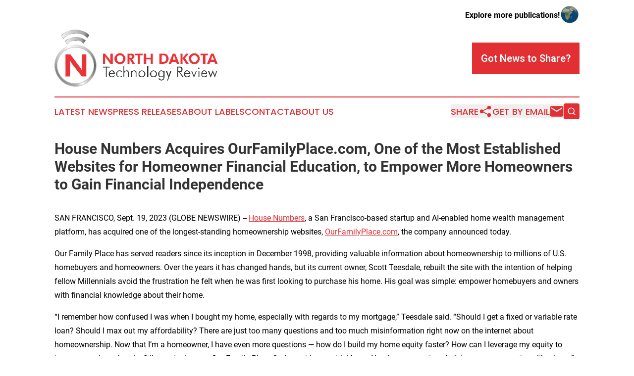

--- FILE ---
content_type: text/html;charset=utf-8
request_url: https://www.northdakotatechnologyreview.com/article/656384219-house-numbers-acquires-ourfamilyplace-com-one-of-the-most-established-websites-for-homeowner-financial-education-to-empower-more-homeowners-to-gain
body_size: 7506
content:
<!DOCTYPE html>
<html lang="en">
<head>
  <title>House Numbers Acquires OurFamilyPlace.com, One of the Most Established Websites for Homeowner Financial Education, to Empower More Homeowners to Gain Financial Independence | North Dakota Technology Review</title>
  <meta charset="utf-8">
  <meta name="viewport" content="width=device-width, initial-scale=1">
    <meta name="description" content="North Dakota Technology Review is an online news publication focusing on science &amp; technology in the North Dakota: News on science and technology in North Dakota">
    <link rel="icon" href="https://cdn.newsmatics.com/agp/sites/northdakotatechnologyreview-favicon-1.png" type="image/png">
  <meta name="csrf-token" content="1-51yHRHFUxCBuDsrf9F5vVnQA3e6lWnISYi-xk-w5o=">
  <meta name="csrf-param" content="authenticity_token">
  <link href="/css/styles.min.css?v1d0b8e25eaccc1ca72b30a2f13195adabfa54991" rel="stylesheet" data-turbo-track="reload">
  <link rel="stylesheet" href="/plugins/vanilla-cookieconsent/cookieconsent.css?v1d0b8e25eaccc1ca72b30a2f13195adabfa54991">
  
<style type="text/css">
    :root {
        --color-primary-background: rgba(225, 47, 52, 0.5);
        --color-primary: #e12f34;
        --color-secondary: #373435;
    }
</style>

  <script type="importmap">
    {
      "imports": {
          "adController": "/js/controllers/adController.js?v1d0b8e25eaccc1ca72b30a2f13195adabfa54991",
          "alertDialog": "/js/controllers/alertDialog.js?v1d0b8e25eaccc1ca72b30a2f13195adabfa54991",
          "articleListController": "/js/controllers/articleListController.js?v1d0b8e25eaccc1ca72b30a2f13195adabfa54991",
          "dialog": "/js/controllers/dialog.js?v1d0b8e25eaccc1ca72b30a2f13195adabfa54991",
          "flashMessage": "/js/controllers/flashMessage.js?v1d0b8e25eaccc1ca72b30a2f13195adabfa54991",
          "gptAdController": "/js/controllers/gptAdController.js?v1d0b8e25eaccc1ca72b30a2f13195adabfa54991",
          "hamburgerController": "/js/controllers/hamburgerController.js?v1d0b8e25eaccc1ca72b30a2f13195adabfa54991",
          "labelsDescription": "/js/controllers/labelsDescription.js?v1d0b8e25eaccc1ca72b30a2f13195adabfa54991",
          "searchController": "/js/controllers/searchController.js?v1d0b8e25eaccc1ca72b30a2f13195adabfa54991",
          "videoController": "/js/controllers/videoController.js?v1d0b8e25eaccc1ca72b30a2f13195adabfa54991",
          "navigationController": "/js/controllers/navigationController.js?v1d0b8e25eaccc1ca72b30a2f13195adabfa54991"          
      }
    }
  </script>
  <script>
      (function(w,d,s,l,i){w[l]=w[l]||[];w[l].push({'gtm.start':
      new Date().getTime(),event:'gtm.js'});var f=d.getElementsByTagName(s)[0],
      j=d.createElement(s),dl=l!='dataLayer'?'&l='+l:'';j.async=true;
      j.src='https://www.googletagmanager.com/gtm.js?id='+i+dl;
      f.parentNode.insertBefore(j,f);
      })(window,document,'script','dataLayer','GTM-KGCXW2X');
  </script>

  <script>
    window.dataLayer.push({
      'cookie_settings': 'delta'
    });
  </script>
</head>
<body class="df-5 is-subpage">
<noscript>
  <iframe src="https://www.googletagmanager.com/ns.html?id=GTM-KGCXW2X"
          height="0" width="0" style="display:none;visibility:hidden"></iframe>
</noscript>
<div class="layout">

  <!-- Top banner -->
  <div class="max-md:hidden w-full content universal-ribbon-inner flex justify-end items-center">
    <a href="https://www.affinitygrouppublishing.com/" target="_blank" class="brands">
      <span class="font-bold text-black">Explore more publications!</span>
      <div>
        <img src="/images/globe.png" height="40" width="40" class="icon-globe"/>
      </div>
    </a>
  </div>
  <header data-controller="hamburger">
  <div class="content">
    <div class="header-top">
      <div class="flex gap-2 masthead-container justify-between items-center">
        <div class="mr-4 logo-container">
          <a href="/">
              <img src="https://cdn.newsmatics.com/agp/sites/northdakotatechnologyreview-logo-1.svg" alt="North Dakota Technology Review"
                class="max-md:!h-[60px] lg:!max-h-[115px]" height="140"
                width="auto" />
          </a>
        </div>
        <button class="hamburger relative w-8 h-6">
          <span aria-hidden="true"
            class="block absolute h-[2px] w-9 bg-[--color-primary] transform transition duration-500 ease-in-out -translate-y-[15px]"></span>
          <span aria-hidden="true"
            class="block absolute h-[2px] w-7 bg-[--color-primary] transform transition duration-500 ease-in-out translate-x-[7px]"></span>
          <span aria-hidden="true"
            class="block absolute h-[2px] w-9 bg-[--color-primary] transform transition duration-500 ease-in-out translate-y-[15px]"></span>
        </button>
        <a href="/submit-news" class="max-md:hidden button button-upload-content button-primary w-fit">
          <span>Got News to Share?</span>
        </a>
      </div>
      <!--  Screen size line  -->
      <div class="absolute bottom-0 -ml-[20px] w-screen h-[1px] bg-[--color-primary] z-50 md:hidden">
      </div>
    </div>
    <!-- Navigation bar -->
    <div class="navigation is-hidden-on-mobile" id="main-navigation">
      <div class="w-full md:hidden">
        <div data-controller="search" class="relative w-full">
  <div data-search-target="form" class="relative active">
    <form data-action="submit->search#performSearch" class="search-form">
      <input type="text" name="query" placeholder="Search..." data-search-target="input" class="search-input md:hidden" />
      <button type="button" data-action="click->search#toggle" data-search-target="icon" class="button-search">
        <img height="18" width="18" src="/images/search.svg" />
      </button>
    </form>
  </div>
</div>

      </div>
      <nav class="navigation-part">
          <a href="/latest-news" class="nav-link">
            Latest News
          </a>
          <a href="/press-releases" class="nav-link">
            Press Releases
          </a>
          <a href="/about-labels" class="nav-link">
            About Labels
          </a>
          <a href="/contact" class="nav-link">
            Contact
          </a>
          <a href="/about" class="nav-link">
            About Us
          </a>
      </nav>
      <div class="w-full md:w-auto md:justify-end">
        <div data-controller="navigation" class="header-actions hidden">
  <button class="nav-link flex gap-1 items-center" onclick="window.ShareDialog.openDialog()">
    <span data-navigation-target="text">
      Share
    </span>
    <span class="icon-share"></span>
  </button>
  <button onclick="window.AlertDialog.openDialog()" class="nav-link nav-link-email flex items-center gap-1.5">
    <span data-navigation-target="text">
      Get by Email
    </span>
    <span class="icon-mail"></span>
  </button>
  <div class="max-md:hidden">
    <div data-controller="search" class="relative w-full">
  <div data-search-target="form" class="relative active">
    <form data-action="submit->search#performSearch" class="search-form">
      <input type="text" name="query" placeholder="Search..." data-search-target="input" class="search-input md:hidden" />
      <button type="button" data-action="click->search#toggle" data-search-target="icon" class="button-search">
        <img height="18" width="18" src="/images/search.svg" />
      </button>
    </form>
  </div>
</div>

  </div>
</div>

      </div>
      <a href="/submit-news" class="md:hidden uppercase button button-upload-content button-primary w-fit">
        <span>Got News to Share?</span>
      </a>
      <a href="https://www.affinitygrouppublishing.com/" target="_blank" class="nav-link-agp">
        Explore more publications!
        <img src="/images/globe.png" height="35" width="35" />
      </a>
    </div>
  </div>
</header>

  <div id="main-content" class="content">
    <div id="flash-message"></div>
    <h1>House Numbers Acquires OurFamilyPlace.com, One of the Most Established Websites for Homeowner Financial Education, to Empower More Homeowners to Gain Financial Independence</h1>
<div class="press-release">
  
      <p align="left">SAN FRANCISCO, Sept.  19, 2023  (GLOBE NEWSWIRE) -- <a href="https://www.globenewswire.com/Tracker?data=jJ-nyoZWVqsUwxJH53ukM-XyFAfk-Wolhk8KcYOYtkRgfNlzeGLE5lcTzQptD8Hs3e1ELes1X3bOzK4qgcI_OQ==" rel="nofollow" target="_blank"><u>House Numbers</u></a>, a San Francisco-based startup and AI-enabled home wealth management platform, has acquired one of the longest-standing homeownership websites, <a href="https://www.globenewswire.com/Tracker?data=dLUWcHo273MuJ1zQB9_8xA9uYfxtpDqhr1LdlfOpr1GO_nRZu5u-vJcgObe5BxEuYwdfz9TbqWvw2iPwlI97a8PM4NgByrDcDAYZaaEKIDs=" rel="nofollow" target="_blank"><u>OurFamilyPlace.com</u></a>, the company announced today.<br></p>  <p>Our Family Place has served readers since its inception in December 1998, providing valuable information about homeownership to millions of U.S. homebuyers and homeowners. Over the years it has changed hands, but its current owner, Scott Teesdale, rebuilt the site with the intention of helping fellow Millennials avoid the frustration he felt when he was first looking to purchase his home. His goal was simple: empower homebuyers and owners with financial knowledge about their home.</p>  <p>&#x201C;I remember how confused I was when I bought my home, especially with regards to my mortgage,&#x201D; Teesdale said. &#x201C;Should I get a fixed or variable rate loan? Should I max out my affordability? There are just too many questions and too much misinformation right now on the internet about homeownership. Now that I&#x2019;m a homeowner, I have even more questions &#x2014; how do I build my home equity faster? How can I leverage my equity to increase my home&#x2019;s value? I&#x2019;m excited to see Our Family Place find a residence with House Numbers to continue helping answer questions like these.&#x201D;</p>  <p>Acquiring the site provides House Numbers with a valuable opportunity to serve more people with an increased web presence and to expand its base in educating homeowners. A pioneer in home wealth management, House Numbers helps homeowners see a holistic financial picture of their home, build equity and save money to foster multi-generational wealth.</p>  <p>With more than 90 million owner-occupied homes in the U.S. and over $30 trillion in cumulative home equity, the financial opportunities available to homeowners have exploded, including home equity products, mortgage refinancing, short-term rentals, home insurance and more.</p>  <p>&#x201C;We believe that homeowner education around the smart use of equity is a critical component of the homeownership lifecycle and is intrinsically tied to the American dream,&#x201D; said Benjamin Hoffman, co-founder and CMO of House Numbers. &#x201C;We were interested in acquiring Our Family Place because it is an opportunity to provide more homeowners with knowledge about their home equity so they can continue to make better financial decisions.&#x201D;</p>  <p>In recent years, accessing home equity has become a complex, multi-faceted process that requires careful consideration and planning. From calculating your home equity, to choosing the best lender, or wading through dozens of financial products, getting cash from your home is not always a straightforward process. Each home equity product comes with its own eligibility requirements, interest rates, fees and repayment terms to be carefully considered against other financial goals and capabilities. Additional complexities include undergoing credit checks, property appraisals and enduring potentially lengthy approval processes. House Numbers conducts automated research for homeowners to present the best, personalized option for them.</p>  <p>&#x201C;With limited housing inventory, rising home prices, rising interest rates, inflation and historically poor home affordability, there has never been a more crucial time for homeowners to optimize their largest and most important asset,&#x201D; said Jeff Levinsohn, co-founder and CEO of House Numbers. &#x201C;We are excited to work with Scott on the transfer of Our Family Place to our platform and to provide more resources to help homeowners gain financial independence.&#x201D;</p>  <p>For more information or interview requests, please contact Benjamin Hoffman at <a href="https://www.globenewswire.com/Tracker?data=G2k4NU7kEoW7Q4dyahXnVvMIXzrxOJ5_Q-UbcXlG6cG9RqYFCnfpBDiiX27sf4RyY5v2aoU9nZevLIPAYMcZhqI0hQgFS2zXy7VbPSidqFs=" rel="nofollow" target="_blank"><u>benjamin@housenumbers.io</u></a>.</p>  <p><strong>About House Numbers</strong></p>  <p>House Numbers is the pioneer in Home Wealth Management. We help homeowners gain financial independence by understanding and optimizing their largest asset &#x2013; their home. There are over 90 million owner-occupied homes in the US, with over $30 trillion dollars in cumulative home equity. At the same time, the financial opportunities available to homeowners have exploded, including home equity products, mortgage refinancing, short term rentals, accessory dwelling units (ADUs), home insurance, solar, electrification, and minimizing taxes. The landscape is too dynamic, complex and important for the average homeowner to navigate themselves. At House Numbers, we leverage the latest technology, personal financial information, stated owner-specific goals and market data to provide highly personalized, actionable opportunities that help homeowners access products that will help improve their financial health. For more information visit <a href="https://www.globenewswire.com/Tracker?data=anf61OtZS9E0IUpfQKO7GTehy-oRdv6xVlvD7aqWQyuiheCYq9pobpQR0miyO1ct7QNVuxeUU6ZSMWQ5Twj8NBHwN4V0Y9LZZdqKm6nDmVU=" rel="nofollow" target="_blank"><u>https://housenumbers.io</u></a>.</p>  <p><strong>About Our Family Place</strong></p>  <p style="padding-left:0pt;">Our Family Place was created for those who are looking to buy a home with no prior education or experience. Most Millennials look to the internet to learn more, but there is a wealth of misinformation, inaccuracies, and inadequacies. The goal is simple: Write to help other Millennials navigate the complex world of mortgages &amp; financing, and home buying &amp; selling. OurFamilyPlace.com seeks to help educate other Millennials and provide them with the specific information available to make one of the biggest purchases of their lives. For more information, visit <a href="https://www.globenewswire.com/Tracker?data=anf61OtZS9E0IUpfQKO7GSctrWo5JV1L8sLr-nzZEGdYgJS8aAETFbxFh9mUM9nhFFHZUzb3JYwmdqIALZmOjNC89fEylwzOt33Ny9B-pn4=" rel="nofollow" target="_blank"><u>https://ourfamilyplace.com/</u></a></p>  <p>&#xA0;<br></p> <img class="__GNW8366DE3E__IMG" src="https://www.globenewswire.com/newsroom/ti?nf=ODkyNDI2NyM1ODIwMzcxIzIyNjA2ODE="> <br><img src="https://ml.globenewswire.com/media/OWQ2YjE3NDctMjJiOS00Y2QyLTgwYzUtOGQ1YmM2ZDY0ZGY2LTEyNzIyMzE=/tiny/House-Numbers.png" referrerpolicy="no-referrer-when-downgrade"><p><a href="https://www.globenewswire.com/NewsRoom/AttachmentNg/e6b9bc0f-9bfc-411f-bdc2-c3a0a2ca5aec" rel="nofollow"><img src="https://ml.globenewswire.com/media/e6b9bc0f-9bfc-411f-bdc2-c3a0a2ca5aec/small/house-numbers-stacked-logo-png.png" border="0" width="150" height="46" alt="Primary Logo"></a></p>
    <p>
  Legal Disclaimer:
</p>
<p>
  EIN Presswire provides this news content "as is" without warranty of any kind. We do not accept any responsibility or liability
  for the accuracy, content, images, videos, licenses, completeness, legality, or reliability of the information contained in this
  article. If you have any complaints or copyright issues related to this article, kindly contact the author above.
</p>
<img class="prtr" src="https://www.einpresswire.com/tracking/article.gif?t=5&a=WEDhKTqphAwEhSAV&i=YV-2L9s5fFSB3iD-" alt="">
</div>

  </div>
</div>
<footer class="footer footer-with-line">
  <div class="content flex flex-col">
    <p class="footer-text text-sm mb-4 order-2 lg:order-1">© 1995-2026 Newsmatics Inc. dba Affinity Group Publishing &amp; North Dakota Technology Review. All Rights Reserved.</p>
    <div class="footer-nav lg:mt-2 mb-[30px] lg:mb-0 flex gap-7 flex-wrap justify-center order-1 lg:order-2">
        <a href="/about" class="footer-link">About</a>
        <a href="/archive" class="footer-link">Press Release Archive</a>
        <a href="/submit-news" class="footer-link">Submit Press Release</a>
        <a href="/legal/terms" class="footer-link">Terms &amp; Conditions</a>
        <a href="/legal/dmca" class="footer-link">Copyright/DMCA Policy</a>
        <a href="/legal/privacy" class="footer-link">Privacy Policy</a>
        <a href="/contact" class="footer-link">Contact</a>
    </div>
  </div>
</footer>
<div data-controller="dialog" data-dialog-url-value="/" data-action="click->dialog#clickOutside">
  <dialog
    class="modal-shadow fixed backdrop:bg-black/20 z-40 text-left bg-white rounded-full w-[350px] h-[350px] overflow-visible"
    data-dialog-target="modal"
  >
    <div class="text-center h-full flex items-center justify-center">
      <button data-action="click->dialog#close" type="button" class="modal-share-close-button">
        ✖
      </button>
      <div>
        <div class="mb-4">
          <h3 class="font-bold text-[28px] mb-3">Share us</h3>
          <span class="text-[14px]">on your social networks:</span>
        </div>
        <div class="flex gap-6 justify-center text-center">
          <a href="https://www.facebook.com/sharer.php?u=https://www.northdakotatechnologyreview.com" class="flex flex-col items-center font-bold text-[#4a4a4a] text-sm" target="_blank">
            <span class="h-[55px] flex items-center">
              <img width="40px" src="/images/fb.png" alt="Facebook" class="mb-2">
            </span>
            <span class="text-[14px]">
              Facebook
            </span>
          </a>
          <a href="https://www.linkedin.com/sharing/share-offsite/?url=https://www.northdakotatechnologyreview.com" class="flex flex-col items-center font-bold text-[#4a4a4a] text-sm" target="_blank">
            <span class="h-[55px] flex items-center">
              <img width="40px" height="40px" src="/images/linkedin.png" alt="LinkedIn" class="mb-2">
            </span>
            <span class="text-[14px]">
            LinkedIn
            </span>
          </a>
        </div>
      </div>
    </div>
  </dialog>
</div>

<div data-controller="alert-dialog" data-action="click->alert-dialog#clickOutside">
  <dialog
    class="fixed backdrop:bg-black/20 modal-shadow z-40 text-left bg-white rounded-full w-full max-w-[450px] aspect-square overflow-visible"
    data-alert-dialog-target="modal">
    <div class="flex items-center text-center -mt-4 h-full flex-1 p-8 md:p-12">
      <button data-action="click->alert-dialog#close" type="button" class="modal-close-button">
        ✖
      </button>
      <div class="w-full" data-alert-dialog-target="subscribeForm">
        <img class="w-8 mx-auto mb-4" src="/images/agps.svg" alt="AGPs" />
        <p class="md:text-lg">Get the latest news on this topic.</p>
        <h3 class="dialog-title mt-4">SIGN UP FOR FREE TODAY</h3>
        <form data-action="submit->alert-dialog#submit" method="POST" action="/alerts">
  <input type="hidden" name="authenticity_token" value="1-51yHRHFUxCBuDsrf9F5vVnQA3e6lWnISYi-xk-w5o=">

  <input data-alert-dialog-target="fullnameInput" type="text" name="fullname" id="fullname" autocomplete="off" tabindex="-1">
  <label>
    <input data-alert-dialog-target="emailInput" placeholder="Email address" name="email" type="email"
      value=""
      class="rounded-xs mb-2 block w-full bg-white px-4 py-2 text-gray-900 border-[1px] border-solid border-gray-600 focus:border-2 focus:border-gray-800 placeholder:text-gray-400"
      required>
  </label>
  <div class="text-red-400 text-sm" data-alert-dialog-target="errorMessage"></div>

  <input data-alert-dialog-target="timestampInput" type="hidden" name="timestamp" value="1769086517" autocomplete="off" tabindex="-1">

  <input type="submit" value="Sign Up"
    class="!rounded-[3px] w-full mt-2 mb-4 bg-primary px-5 py-2 leading-5 font-semibold text-white hover:color-primary/75 cursor-pointer">
</form>
<a data-action="click->alert-dialog#close" class="text-black underline hover:no-underline inline-block mb-4" href="#">No Thanks</a>
<p class="text-[15px] leading-[22px]">
  By signing to this email alert, you<br /> agree to our
  <a href="/legal/terms" class="underline text-primary hover:no-underline" target="_blank">Terms & Conditions</a>
</p>

      </div>
      <div data-alert-dialog-target="checkEmail" class="hidden">
        <img class="inline-block w-9" src="/images/envelope.svg" />
        <h3 class="dialog-title">Check Your Email</h3>
        <p class="text-lg mb-12">We sent a one-time activation link to <b data-alert-dialog-target="userEmail"></b>.
          Just click on the link to
          continue.</p>
        <p class="text-lg">If you don't see the email in your inbox, check your spam folder or <a
            class="underline text-primary hover:no-underline" data-action="click->alert-dialog#showForm" href="#">try
            again</a>
        </p>
      </div>

      <!-- activated -->
      <div data-alert-dialog-target="activated" class="hidden">
        <img class="w-8 mx-auto mb-4" src="/images/agps.svg" alt="AGPs" />
        <h3 class="dialog-title">SUCCESS</h3>
        <p class="text-lg">You have successfully confirmed your email and are subscribed to <b>
            North Dakota Technology Review
          </b> daily
          news alert.</p>
      </div>
      <!-- alreadyActivated -->
      <div data-alert-dialog-target="alreadyActivated" class="hidden">
        <img class="w-8 mx-auto mb-4" src="/images/agps.svg" alt="AGPs" />
        <h3 class="dialog-title">Alert was already activated</h3>
        <p class="text-lg">It looks like you have already confirmed and are receiving the <b>
            North Dakota Technology Review
          </b> daily news
          alert.</p>
      </div>
      <!-- activateErrorMessage -->
      <div data-alert-dialog-target="activateErrorMessage" class="hidden">
        <img class="w-8 mx-auto mb-4" src="/images/agps.svg" alt="AGPs" />
        <h3 class="dialog-title">Oops!</h3>
        <p class="text-lg mb-4">It looks like something went wrong. Please try again.</p>
        <form data-action="submit->alert-dialog#submit" method="POST" action="/alerts">
  <input type="hidden" name="authenticity_token" value="1-51yHRHFUxCBuDsrf9F5vVnQA3e6lWnISYi-xk-w5o=">

  <input data-alert-dialog-target="fullnameInput" type="text" name="fullname" id="fullname" autocomplete="off" tabindex="-1">
  <label>
    <input data-alert-dialog-target="emailInput" placeholder="Email address" name="email" type="email"
      value=""
      class="rounded-xs mb-2 block w-full bg-white px-4 py-2 text-gray-900 border-[1px] border-solid border-gray-600 focus:border-2 focus:border-gray-800 placeholder:text-gray-400"
      required>
  </label>
  <div class="text-red-400 text-sm" data-alert-dialog-target="errorMessage"></div>

  <input data-alert-dialog-target="timestampInput" type="hidden" name="timestamp" value="1769086517" autocomplete="off" tabindex="-1">

  <input type="submit" value="Sign Up"
    class="!rounded-[3px] w-full mt-2 mb-4 bg-primary px-5 py-2 leading-5 font-semibold text-white hover:color-primary/75 cursor-pointer">
</form>
<a data-action="click->alert-dialog#close" class="text-black underline hover:no-underline inline-block mb-4" href="#">No Thanks</a>
<p class="text-[15px] leading-[22px]">
  By signing to this email alert, you<br /> agree to our
  <a href="/legal/terms" class="underline text-primary hover:no-underline" target="_blank">Terms & Conditions</a>
</p>

      </div>

      <!-- deactivated -->
      <div data-alert-dialog-target="deactivated" class="hidden">
        <img class="w-8 mx-auto mb-4" src="/images/agps.svg" alt="AGPs" />
        <h3 class="dialog-title">You are Unsubscribed!</h3>
        <p class="text-lg">You are no longer receiving the <b>
            North Dakota Technology Review
          </b>daily news alert.</p>
      </div>
      <!-- alreadyDeactivated -->
      <div data-alert-dialog-target="alreadyDeactivated" class="hidden">
        <img class="w-8 mx-auto mb-4" src="/images/agps.svg" alt="AGPs" />
        <h3 class="dialog-title">You have already unsubscribed!</h3>
        <p class="text-lg">You are no longer receiving the <b>
            North Dakota Technology Review
          </b> daily news alert.</p>
      </div>
      <!-- deactivateErrorMessage -->
      <div data-alert-dialog-target="deactivateErrorMessage" class="hidden">
        <img class="w-8 mx-auto mb-4" src="/images/agps.svg" alt="AGPs" />
        <h3 class="dialog-title">Oops!</h3>
        <p class="text-lg">Try clicking the Unsubscribe link in the email again and if it still doesn't work, <a
            href="/contact">contact us</a></p>
      </div>
    </div>
  </dialog>
</div>

<script src="/plugins/vanilla-cookieconsent/cookieconsent.umd.js?v1d0b8e25eaccc1ca72b30a2f13195adabfa54991"></script>
  <script src="/js/cookieconsent.js?v1d0b8e25eaccc1ca72b30a2f13195adabfa54991"></script>

<script type="module" src="/js/app.js?v1d0b8e25eaccc1ca72b30a2f13195adabfa54991"></script>
</body>
</html>


--- FILE ---
content_type: image/svg+xml
request_url: https://cdn.newsmatics.com/agp/sites/northdakotatechnologyreview-logo-1.svg
body_size: 12460
content:
<?xml version="1.0" encoding="UTF-8" standalone="no"?>
<svg
   xmlns:dc="http://purl.org/dc/elements/1.1/"
   xmlns:cc="http://creativecommons.org/ns#"
   xmlns:rdf="http://www.w3.org/1999/02/22-rdf-syntax-ns#"
   xmlns:svg="http://www.w3.org/2000/svg"
   xmlns="http://www.w3.org/2000/svg"
   xmlns:xlink="http://www.w3.org/1999/xlink"
   xml:space="preserve"
   width="400"
   height="140"
   version="1.1"
   style="clip-rule:evenodd;fill-rule:evenodd;image-rendering:optimizeQuality;shape-rendering:geometricPrecision;text-rendering:geometricPrecision"
   viewBox="0 0 400 140"
   id="svg72"><metadata
   id="metadata76"><rdf:RDF><cc:Work
       rdf:about=""><dc:format>image/svg+xml</dc:format><dc:type
         rdf:resource="http://purl.org/dc/dcmitype/StillImage" /></cc:Work></rdf:RDF></metadata>
 <defs
   id="defs47">
  <style
   type="text/css"
   id="style2">
   <![CDATA[
    .fil8 {fill:#373435;fill-rule:nonzero}
    .fil7 {fill:#ED3237;fill-rule:nonzero}
    .fil1 {fill:url(#id0)}
    .fil0 {fill:url(#id1)}
    .fil4 {fill:url(#id2);fill-rule:nonzero}
    .fil2 {fill:url(#id3);fill-rule:nonzero}
    .fil5 {fill:url(#id4);fill-rule:nonzero}
    .fil3 {fill:url(#id5);fill-rule:nonzero}
    .fil6 {fill:url(#id6);fill-rule:nonzero}
   ]]>
  </style>
  <linearGradient
   id="id0"
   gradientUnits="userSpaceOnUse"
   x1="26.690399"
   y1="26.9786"
   x2="76.126503"
   y2="26.9786">
   <stop
   offset="0"
   style="stop-opacity:1; stop-color:#F1F2F2"
   id="stop4" />
   <stop
   offset="0.811765"
   style="stop-opacity:1; stop-color:#A3A3A3"
   id="stop6" />
   <stop
   offset="1"
   style="stop-opacity:1; stop-color:#545353"
   id="stop8" />
  </linearGradient>
  <linearGradient
   id="id1"
   gradientUnits="userSpaceOnUse"
   xlink:href="#id0"
   x1="17.3598"
   y1="11.0551"
   x2="85.401604"
   y2="11.0551">
  </linearGradient>
  <linearGradient
   id="id2"
   gradientUnits="userSpaceOnUse"
   x1="0.199606"
   y1="106.681"
   x2="102.787"
   y2="69.342201">
   <stop
   offset="0"
   style="stop-opacity:1; stop-color:#807C7C"
   id="stop12" />
   <stop
   offset="0.368627"
   style="stop-opacity:1; stop-color:#B3B0B0"
   id="stop14" />
   <stop
   offset="0.501961"
   style="stop-opacity:1; stop-color:#F9FAFA"
   id="stop16" />
   <stop
   offset="1"
   style="stop-opacity:1; stop-color:#4A4A4B"
   id="stop18" />
  </linearGradient>
  <linearGradient
   id="id3"
   gradientUnits="userSpaceOnUse"
   x1="16.658199"
   y1="11.1437"
   x2="85.443001"
   y2="11.1437">
   <stop
   offset="0"
   style="stop-opacity:1; stop-color:#696767"
   id="stop21" />
   <stop
   offset="0.25098"
   style="stop-opacity:1; stop-color:#E4E5E6"
   id="stop23" />
   <stop
   offset="0.501961"
   style="stop-opacity:1; stop-color:#696767"
   id="stop25" />
   <stop
   offset="0.74902"
   style="stop-opacity:1; stop-color:#E4E5E6"
   id="stop27" />
   <stop
   offset="1"
   style="stop-opacity:1; stop-color:#696767"
   id="stop29" />
  </linearGradient>
  <linearGradient
   id="id4"
   gradientUnits="userSpaceOnUse"
   x1="45.960098"
   y1="46.219898"
   x2="57.132099"
   y2="129.804">
   <stop
   offset="0"
   style="stop-opacity:0.611765; stop-color:#FEFEFE"
   id="stop32" />
   <stop
   offset="0.580392"
   style="stop-opacity:0; stop-color:#FEFEFE"
   id="stop34" />
   <stop
   offset="1"
   style="stop-opacity:0; stop-color:#FEFEFE"
   id="stop36" />
  </linearGradient>
  <linearGradient
   id="id5"
   gradientUnits="userSpaceOnUse"
   xlink:href="#id3"
   x1="25.979401"
   y1="27.0755"
   x2="76.151299"
   y2="27.0755">
  </linearGradient>
  <radialGradient
   id="id6"
   gradientUnits="userSpaceOnUse"
   gradientTransform="scale(1.00001,0.999994)"
   cx="51.4935"
   cy="88.011902"
   r="540.46399"
   fx="51.4935"
   fy="88.011902">
   <stop
   offset="0"
   style="stop-opacity:1; stop-color:#BEBFC1"
   id="stop40" />
   <stop
   offset="0.501961"
   style="stop-opacity:1; stop-color:#696767"
   id="stop42" />
   <stop
   offset="1"
   style="stop-opacity:1; stop-color:#BEBFC1"
   id="stop44" />
  </radialGradient>
 <linearGradient
   xlink:href="#id0"
   id="linearGradient78"
   gradientUnits="userSpaceOnUse"
   x1="26.690399"
   y1="26.9786"
   x2="76.126503"
   y2="26.9786" /><linearGradient
   xlink:href="#id3"
   id="linearGradient80"
   gradientUnits="userSpaceOnUse"
   x1="16.658199"
   y1="11.1437"
   x2="85.443001"
   y2="11.1437" /></defs>
 <g
   id="Layer_x0020_1">
  <metadata
   id="CorelCorpID_0Corel-Layer" />
  <g
   id="_1203406368">
   <path
   class="fil0"
   d="m 22,22 c -1,-2 -2,-3 -2,-4 -1,-1 -2,-2 -3,-3 v 0 h 1 C 26,6 36,2 48,0 c 2,0 3,0 4,0 h 1 c 0,0 0,0 1,0 12,1 23,5 31,13 v 0 0 c -1,1 -1,3 -2,4 -1,1 -2,2 -2,3 h -1 v 0 C 77,17 73,14 68,12 64,11 60,10 57,9 c -2,0 -3,0 -4,0 -1,0 -2,0 -2,0 -9,1 -17,3 -23,8 -2,1 -4,3 -6,5 z"
   id="path50"
   style="fill:url(#id1)" />
   <path
   class="fil1"
   d="m 32,36 c -1,-1 -2,-2 -3,-4 0,-1 -1,-2 -2,-3 v 0 -1 c 5,-6 13,-9 23,-10 1,0 2,0 3,0 2,0 4,0 7,1 6,1 12,4 16,7 v 1 0 c -1,1 -2,3 -3,4 0,1 -1,2 -2,3 v 0 0 c -3,-3 -7,-5 -10,-7 -3,0 -6,-1 -8,-1 -1,0 -2,0 -2,0 -8,1 -15,4 -19,10 z"
   id="path52"
   style="fill:url(#linearGradient78)" />
   <path
   class="fil2"
   d="m 53,1 c 14,0 24,5 32,12 -2,2 -3,5 -5,7 -3,-3 -7,-6 -12,-8 -4,-1 -8,-2 -12,-3 -1,0 -2,0 -4,0 0,0 -1,0 -1,0 -10,0 -18,3 -24,7 -2,2 -4,4 -5,5 -2,-2 -3,-4 -5,-6 8,-8 17,-13 31,-14 1,0 2,0 3,0 1,0 2,0 2,0 z m 0,-1 v 0 0 c 0,0 0,0 -1,0 H 51 C 50,0 49,0 48,0 V 0 0 C 35,1 25,6 17,14 v 1 0 c 1,1 1,2 2,3 1,1 2,3 2,4 h 1 v 0 c 2,-2 3,-4 6,-5 6,-5 13,-7 23,-7 0,0 1,-1 1,-1 2,0 3,1 4,1 4,0 8,1 12,2 4,2 8,5 12,8 v 1 l 1,-1 c 0,-1 1,-2 2,-3 1,-1 1,-2 2,-3 v -1 0 C 76,5 66,1 53,0 Z"
   id="path54"
   style="fill:url(#linearGradient80)" />
   <path
   class="fil3"
   d="m 53,18 c 2,0 4,0 6,1 7,1 12,4 16,8 -1,2 -3,4 -4,7 -3,-3 -6,-5 -11,-7 -2,-1 -5,-1 -8,-1 0,0 -1,0 -2,0 -8,1 -15,4 -18,10 -2,-3 -4,-5 -5,-7 5,-6 12,-10 22,-11 1,0 2,0 4,0 z m 0,0 v 0 c -2,0 -3,0 -4,0 -9,1 -17,4 -23,10 v 1 0 c 1,1 2,2 3,4 1,1 1,2 2,3 l 1,1 v -1 c 4,-5 11,-9 18,-9 1,0 2,0 2,0 3,0 6,0 8,1 4,1 8,3 10,6 h 1 v 0 c 1,-1 2,-2 2,-3 1,-1 2,-3 3,-4 v 0 -1 c -5,-4 -10,-7 -17,-8 -2,0 -4,0 -6,0 z"
   id="path56"
   style="fill:url(#id5)" />
   <path
   class="fil4"
   d="M 51,139 C 24,139 1,116 1,88 1,60 24,37 51,37 c 28,0 51,23 51,51 0,28 -23,51 -51,51 z m 0,-96 v 0 C 27,43 6,63 6,88 6,113 27,133 51,133 76,133 97,113 97,88 97,63 76,43 51,43 Z"
   id="path58"
   style="fill:url(#id2)" />
   <path
   class="fil5"
   d="M 2,77 C 8,50 35,32 62,38 90,44 107,72 101,99 95,126 68,144 41,138 13,132 -4,104 2,77 Z m 94,21 v 0 C 101,73 85,49 61,44 37,39 13,54 8,78 c -6,25 10,49 34,54 24,5 48,-10 54,-34 z"
   id="path60"
   style="fill:url(#id4)" />
   <path
   class="fil6"
   d="m 51,37 c 28,0 51,23 51,51 0,28 -23,51 -51,51 C 24,139 1,116 1,88 1,60 24,37 51,37 Z m 0,96 v 0 C 76,133 97,113 97,88 97,63 76,43 51,43 27,43 6,63 6,88 c 0,25 21,45 45,45 z m 0,-96 v 0 C 23,37 0,60 0,88 c 0,28 23,52 51,52 29,0 52,-24 52,-52 C 103,60 80,37 51,37 Z m 0,95 v 0 C 27,132 7,112 7,88 7,64 27,44 51,44 c 25,0 45,20 45,44 0,24 -20,44 -45,44 z"
   id="path62"
   style="fill:url(#id6)" />
   <path
   class="fil7"
   d="M 27,115 V 61 h 12 l 24,32 c 1,1 2,2 2,3 1,2 2,4 3,6 0,-1 0,-3 -1,-5 0,-1 0,-3 0,-6 V 61 h 11 v 54 H 67 L 42,83 c -1,-1 -1,-2 -2,-4 -1,-1 -2,-3 -3,-5 1,1 1,3 1,4 0,2 0,4 0,6 v 31 z"
   id="path64" />
   <path
   class="fil7"
   d="M 119,84 V 59 h 5 l 11,14 c 1,1 1,1 1,2 1,1 1,2 2,3 0,-1 -1,-2 -1,-2 0,-1 0,-2 0,-3 V 59 h 6 v 25 h -6 L 126,69 c -1,0 -1,-1 -1,-2 -1,-1 -1,-1 -2,-3 1,1 1,2 1,3 0,0 0,1 0,2 v 15 z m 55,-13 c 0,2 0,4 -1,5 -1,2 -2,3 -3,5 -1,1 -3,2 -4,3 -2,0 -4,1 -5,1 -2,0 -4,-1 -5,-1 -1,-1 -3,-1 -4,-2 -2,-2 -3,-3 -4,-5 -1,-2 -1,-4 -1,-6 0,-1 0,-3 1,-5 1,-1 2,-3 3,-4 1,-1 3,-2 4,-3 2,-1 4,-1 6,-1 1,0 3,0 5,1 1,1 3,2 4,3 1,1 2,3 3,4 1,2 1,4 1,5 z m -13,9 c 2,0 4,-1 5,-3 2,-1 2,-3 2,-6 0,-2 0,-4 -2,-6 -1,-1 -3,-2 -5,-2 -3,0 -5,1 -6,2 -2,2 -2,4 -2,6 0,3 0,5 2,6 1,2 3,3 6,3 z m 36,4 h -6 l -7,-12 v 12 h -5 V 59 h 7 c 3,0 6,0 7,1 2,2 3,3 3,6 0,2 -1,3 -2,4 -1,2 -2,2 -4,2 z M 184,69 h 1 c 2,0 3,0 4,0 1,-1 1,-2 1,-3 0,-1 0,-2 -1,-2 -1,-1 -2,-1 -4,-1 h -1 z m 25,-6 v 21 h -5 V 63 h -6 v -4 h 18 v 4 z m 10,21 V 59 h 6 v 10 h 11 V 59 h 5 v 25 h -5 V 73 h -11 v 11 z m 44,-5 h 3 c 3,0 5,0 6,-2 1,-1 2,-3 2,-6 0,-2 -1,-5 -2,-6 -1,-1 -3,-2 -6,-2 h -3 z m -6,5 V 59 h 7 c 3,0 5,0 7,0 1,1 3,1 4,2 1,1 3,3 3,4 1,2 2,4 2,6 0,3 -1,5 -2,6 0,2 -2,3 -3,5 -1,0 -3,1 -4,1 -1,1 -3,1 -6,1 h -2 z m 40,-10 -3,-8 c 0,0 0,-1 -1,-1 0,-1 0,-1 0,-2 0,1 0,1 0,2 -1,1 -1,1 -1,1 l -2,8 z m -17,10 10,-25 h 6 l 10,25 h -6 l -2,-5 h -10 l -2,5 z m 29,0 V 59 h 5 v 11 l 9,-11 h 6 l -9,11 9,14 h -6 l -9,-13 v 13 z m 47,-13 c 0,2 0,4 -1,5 0,2 -1,3 -3,5 -1,1 -2,2 -4,3 -2,0 -3,1 -5,1 -2,0 -3,-1 -5,-1 -1,-1 -3,-1 -4,-2 -1,-2 -3,-3 -3,-5 -1,-2 -2,-4 -2,-6 0,-1 1,-3 1,-5 1,-1 2,-3 3,-4 1,-1 3,-2 5,-3 1,-1 3,-1 5,-1 2,0 3,0 5,1 2,1 3,2 4,3 2,1 3,3 3,4 1,2 1,4 1,5 z m -13,9 c 2,0 4,-1 5,-3 2,-1 3,-3 3,-6 0,-2 -1,-4 -3,-6 -1,-1 -3,-2 -5,-2 -3,0 -4,1 -6,2 -1,2 -2,4 -2,6 0,3 1,5 2,6 2,2 3,3 6,3 z m 27,-17 v 21 h -6 V 63 h -6 v -4 h 18 v 4 z m 21,11 -3,-8 c 0,0 0,-1 -1,-1 0,-1 0,-1 0,-2 0,1 0,1 0,2 -1,1 -1,1 -1,1 l -2,8 z m -17,10 10,-25 h 6 l 10,25 h -6 l -2,-5 h -10 l -2,5 z"
   id="path66" />
   <path
   class="fil8"
   d="M 126,117 V 93 h -7 v -2 h 16 v 2 h -7 v 24 z m 19,-10 c 0,-1 0,-3 -1,-3 -1,-1 -2,-2 -3,-2 -2,0 -3,1 -4,2 -1,1 -1,2 -1,3 z m 3,2 h -12 c 0,2 0,4 1,5 1,1 2,1 4,1 1,0 2,0 3,-1 1,0 2,-1 2,-2 l 2,1 c -1,1 -2,2 -3,3 -1,1 -2,1 -4,1 -2,0 -4,0 -6,-2 -1,-1 -2,-3 -2,-6 0,-3 1,-5 2,-6 2,-2 4,-3 6,-3 2,0 4,1 5,3 1,1 2,3 2,5 z m 17,-5 c -1,-1 -2,-1 -3,-1 0,-1 -1,-1 -2,-1 -2,0 -4,1 -5,2 -1,1 -1,3 -1,5 0,2 0,4 1,5 2,1 3,2 5,2 1,0 2,-1 3,-1 0,0 1,-1 2,-1 v 2 c -1,1 -2,1 -2,1 -1,0 -2,0 -3,0 -3,0 -5,0 -6,-2 -2,-1 -3,-4 -3,-6 0,-3 1,-5 3,-6 1,-2 3,-3 6,-3 1,0 2,0 3,1 0,0 1,0 2,0 z m 4,13 V 89 h 2 v 14 c 1,-1 2,-1 3,-2 0,0 2,-1 3,-1 2,0 3,1 4,2 1,1 1,2 1,4 v 11 h -2 v -10 c 0,-2 0,-3 -1,-4 0,0 -1,-1 -3,-1 -1,0 -3,1 -4,2 0,1 -1,2 -1,4 v 9 z m 19,0 v -16 h 2 v 2 c 1,-1 2,-1 2,-2 1,0 2,-1 4,-1 1,0 3,1 4,2 1,1 1,2 1,4 v 11 h -2 v -10 c 0,-2 0,-3 -1,-4 -1,0 -2,-1 -3,-1 -2,0 -3,1 -4,2 0,1 -1,2 -1,4 v 9 z m 26,-2 c 2,0 3,0 5,-2 1,-1 1,-2 1,-4 0,-2 0,-3 -1,-5 -2,-1 -3,-2 -5,-2 -2,0 -3,1 -4,2 -1,2 -2,3 -2,5 0,2 1,3 2,4 1,2 2,2 4,2 z m 0,2 c -1,0 -2,0 -3,0 -1,-1 -2,-1 -3,-2 -1,-1 -1,-2 -2,-3 0,-1 0,-2 0,-3 0,-1 0,-2 0,-3 1,-1 1,-2 2,-3 1,-1 2,-2 3,-2 1,0 2,-1 3,-1 1,0 2,1 3,1 1,0 2,1 3,2 1,1 2,2 2,3 0,1 1,2 1,3 0,1 -1,2 -1,3 0,1 -1,2 -2,3 -1,1 -2,1 -3,2 -1,0 -2,0 -3,0 z m 16,0 h -3 V 89 h 3 z m 13,-2 c 1,0 3,0 4,-2 1,-1 2,-2 2,-4 0,-2 -1,-3 -2,-5 -1,-1 -3,-2 -4,-2 -2,0 -3,1 -5,2 -1,2 -1,3 -1,5 0,2 0,3 1,4 2,2 3,2 5,2 z m 0,2 c -1,0 -3,0 -4,0 -1,-1 -1,-1 -2,-2 -1,-1 -2,-2 -2,-3 -1,-1 -1,-2 -1,-3 0,-1 0,-2 1,-3 0,-1 1,-2 2,-3 1,-1 1,-2 2,-2 1,0 3,-1 4,-1 1,0 2,1 3,1 1,0 2,1 3,2 1,1 1,2 2,3 0,1 0,2 0,3 0,1 0,2 0,3 -1,1 -1,2 -2,3 -1,1 -2,1 -3,2 -1,0 -2,0 -3,0 z m 27,-16 v 13 c 0,2 0,4 -1,5 0,1 0,2 0,2 -1,1 -1,2 -3,3 -1,0 -2,1 -4,1 -2,0 -4,-1 -5,-2 -1,0 -2,-2 -2,-3 h 3 c 0,1 1,1 1,2 1,0 2,1 3,1 1,0 2,-1 3,-1 1,0 1,-1 2,-1 0,-1 0,-1 0,-2 0,0 0,-1 0,-2 v -1 -2 c 0,1 -1,2 -2,2 -1,1 -2,1 -3,1 -2,0 -4,0 -6,-2 -1,-1 -2,-4 -2,-6 0,-3 1,-5 3,-6 1,-2 3,-3 5,-3 1,0 2,1 3,1 1,1 2,2 2,3 v -3 z m -8,1 c -2,0 -3,1 -4,2 -1,1 -1,3 -1,5 0,2 0,4 1,5 1,1 2,1 4,1 2,0 3,0 4,-1 1,-2 1,-3 1,-5 0,-2 0,-4 -1,-5 -1,-1 -2,-2 -4,-2 z m 11,-1 h 3 l 4,12 4,-12 h 3 l -9,24 h -2 l 3,-8 z m 30,-8 v 9 h 3 c 2,0 3,0 4,-1 1,0 1,-2 1,-3 0,-2 0,-3 -1,-4 -1,-1 -2,-1 -4,-1 z m 14,24 h -3 l -9,-13 h -2 v 13 h -2 V 91 h 5 c 2,0 5,0 6,1 1,2 2,3 2,6 0,2 -1,3 -2,5 -1,1 -3,1 -5,1 z m 13,-10 c 0,-1 -1,-3 -1,-3 -1,-1 -2,-2 -4,-2 -1,0 -2,1 -3,2 -1,1 -2,2 -2,3 z m 3,2 h -13 c 0,2 1,4 2,5 1,1 2,1 3,1 2,0 3,0 3,-1 1,0 2,-1 3,-2 l 2,1 c -1,1 -2,2 -3,3 -1,1 -3,1 -5,1 -2,0 -4,0 -5,-2 -2,-1 -2,-3 -2,-6 0,-3 0,-5 2,-6 1,-2 3,-3 5,-3 2,0 4,1 6,3 1,1 2,3 2,5 z m 2,-8 h 2 l 5,12 5,-12 h 2 l -7,17 z m 17,-6 c 0,-1 0,-1 1,-1 0,-1 0,-1 1,-1 0,0 1,0 1,1 0,0 1,0 1,1 0,0 -1,1 -1,1 0,0 -1,1 -1,1 -1,0 -1,-1 -1,-1 -1,0 -1,-1 -1,-1 z m 1,22 v -16 h 2 v 16 z m 19,-10 c 0,-1 -1,-3 -2,-3 0,-1 -2,-2 -3,-2 -1,0 -3,1 -3,2 -1,1 -2,2 -2,3 z m 2,2 h -12 c 0,2 0,4 1,5 1,1 3,1 4,1 1,0 2,0 3,-1 1,0 2,-1 2,-2 l 2,1 c 0,1 -1,2 -2,3 -2,1 -3,1 -5,1 -2,0 -4,0 -5,-2 -2,-1 -2,-3 -2,-6 0,-3 0,-5 2,-6 1,-2 3,-3 5,-3 2,0 4,1 5,3 2,1 2,3 2,5 z m 9,9 -7,-17 h 3 l 4,11 5,-12 5,12 4,-11 h 2 l -6,17 -5,-13 z"
   id="path68" />
  </g>
 </g>
</svg>
